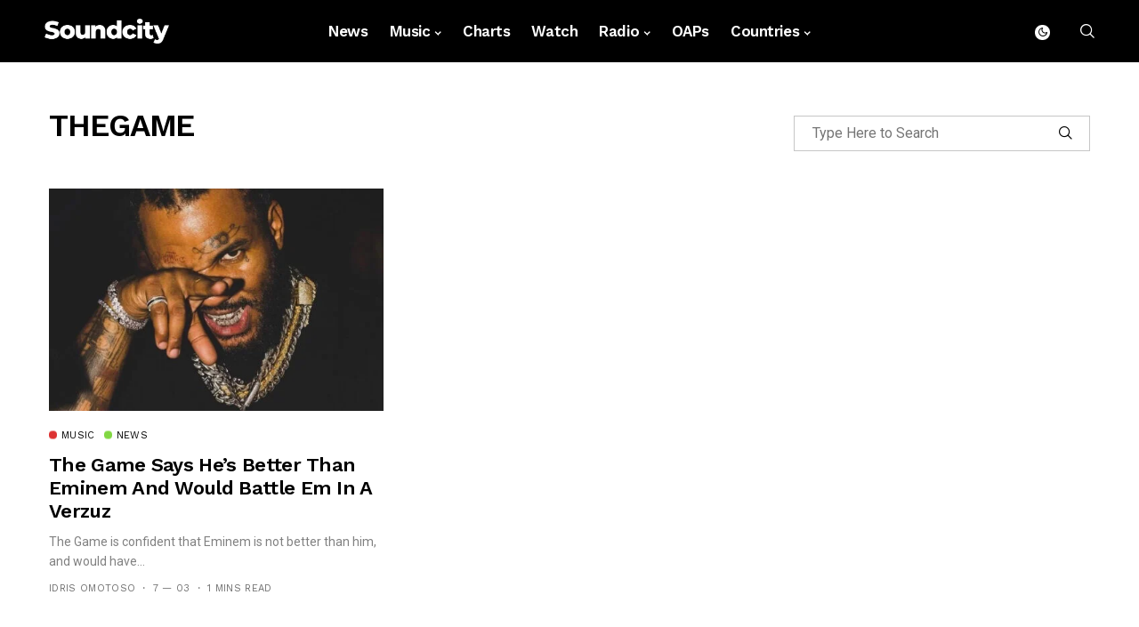

--- FILE ---
content_type: text/html; charset=utf-8
request_url: https://www.google.com/recaptcha/api2/aframe
body_size: 266
content:
<!DOCTYPE HTML><html><head><meta http-equiv="content-type" content="text/html; charset=UTF-8"></head><body><script nonce="QFASa4azeqxti1RCdn-zMg">/** Anti-fraud and anti-abuse applications only. See google.com/recaptcha */ try{var clients={'sodar':'https://pagead2.googlesyndication.com/pagead/sodar?'};window.addEventListener("message",function(a){try{if(a.source===window.parent){var b=JSON.parse(a.data);var c=clients[b['id']];if(c){var d=document.createElement('img');d.src=c+b['params']+'&rc='+(localStorage.getItem("rc::a")?sessionStorage.getItem("rc::b"):"");window.document.body.appendChild(d);sessionStorage.setItem("rc::e",parseInt(sessionStorage.getItem("rc::e")||0)+1);localStorage.setItem("rc::h",'1763024899427');}}}catch(b){}});window.parent.postMessage("_grecaptcha_ready", "*");}catch(b){}</script></body></html>